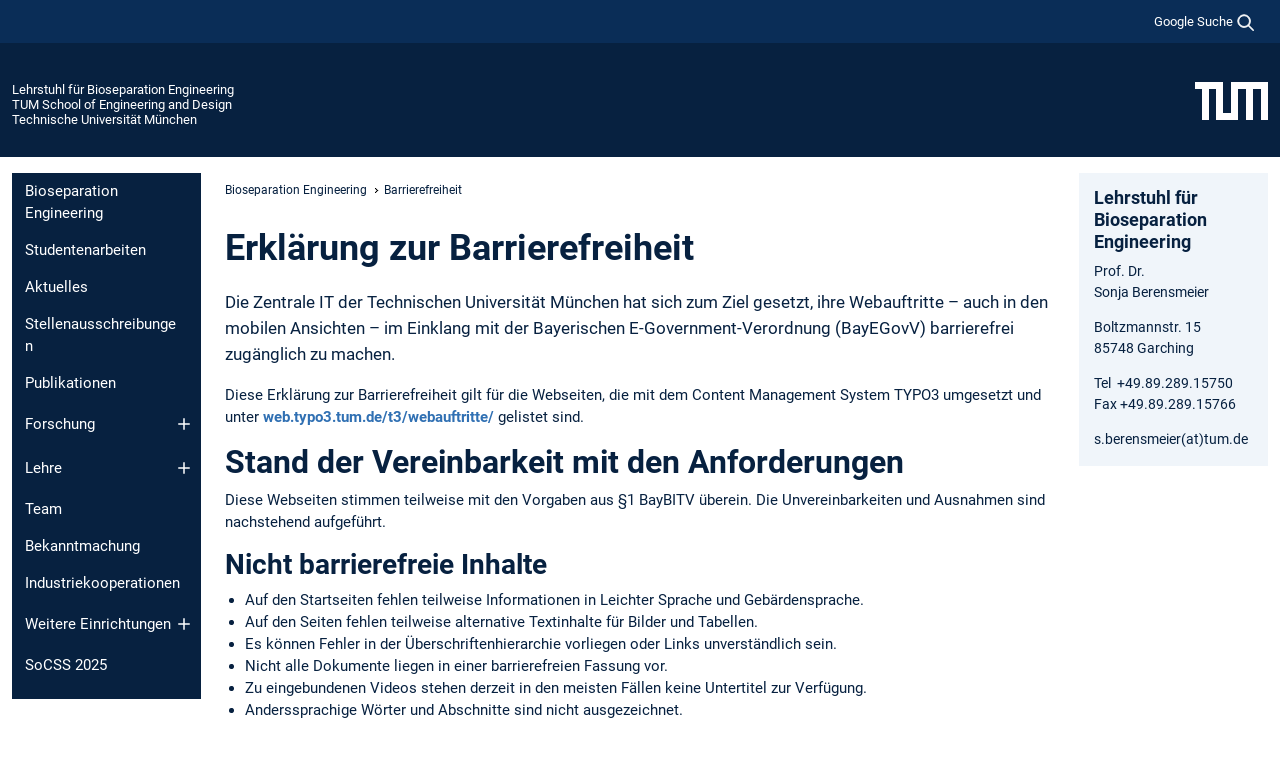

--- FILE ---
content_type: text/html; charset=utf-8
request_url: https://www.epe.ed.tum.de/biose/barrierefreiheit/
body_size: 7557
content:
<!DOCTYPE html>
<html lang="de">
<head>

<meta charset="utf-8">
<!-- 
	This website is powered by TYPO3 - inspiring people to share!
	TYPO3 is a free open source Content Management Framework initially created by Kasper Skaarhoj and licensed under GNU/GPL.
	TYPO3 is copyright 1998-2025 of Kasper Skaarhoj. Extensions are copyright of their respective owners.
	Information and contribution at https://typo3.org/
-->



<title>Barrierefreiheit - Lehrstuhl für Bioseparation Engineering</title>
<meta name="generator" content="TYPO3 CMS">
<meta name="viewport" content="width=device-width, initial-scale=1">
<meta property="og:title" content="Barrierefreiheit">
<meta name="twitter:card" content="summary_large_image">
<meta name="twitter:title" content="Barrierefreiheit">


<link rel="stylesheet" href="/typo3temp/assets/compressed/7015c8c4ac5ff815b57530b221005fc6-df09a29e816ea4c39303cfd8526323ec.css?1761670085" media="all" nonce="L-ogQhucAgQsCC69qPmyMvOsUwl_NlrYAvxbjqN3XOgK4P-3nHkHxA">
<link rel="stylesheet" href="/typo3temp/assets/compressed/tum-icons.min-e63b878d808f343e47f97b2efc90e4b6.css?1761670085" media="all" nonce="L-ogQhucAgQsCC69qPmyMvOsUwl_NlrYAvxbjqN3XOgK4P-3nHkHxA">
<link href="/_frontend/bundled/assets/main-Dq5KYXRd.css?1761668549" rel="stylesheet" nonce="L-ogQhucAgQsCC69qPmyMvOsUwl_NlrYAvxbjqN3XOgK4P-3nHkHxA" >




<script nonce="L-ogQhucAgQsCC69qPmyMvOsUwl_NlrYAvxbjqN3XOgK4P-3nHkHxA">let TUM = {
        hp: "/biose/bioseparation-engineering/",
        pid: 7695,
        lid: 0,
        search: {
            box: 1,
            path: "/biose/suche/"
        },
        video: [],
        loadOnce: {}
    };
    
    
    document.querySelector('html').classList.remove('no-js');
    document.querySelector('html').classList.add('js');</script>
<script nonce="L-ogQhucAgQsCC69qPmyMvOsUwl_NlrYAvxbjqN3XOgK4P-3nHkHxA">
    const m2cCookieLifetime = "7";
</script>

<link rel="icon" type="image/png" href="/_frontend/favicon/favicon-96x96.png" sizes="96x96" />
<link rel="icon" type="image/svg+xml" href="/_frontend/favicon/favicon.svg" />
<link rel="shortcut icon" href="/_frontend/favicon/favicon.ico" />
<link rel="apple-touch-icon" sizes="180x180" href="/_frontend/favicon/apple-touch-icon.png" />
<meta name="apple-mobile-web-app-title" content="TUM" />
<link rel="manifest" href="/_frontend/favicon/site.webmanifest" /><script data-ignore="1" data-cookieconsent="statistics" type="text/plain"></script>



<link rel="canonical" href="https://www.epe.ed.tum.de/biose/barrierefreiheit/"/>
</head>
<body class="" data-pid="7695">










<header>
    

<div id="topbar" class="c-topbar py-1">
	<div class="container">
		<a class="c-skiplink"
           id="skipnav"
           href="#content"
           title="Zum Inhalt springen"
           aria-label="Zum Inhalt springen"
        >
			Zum Inhalt springen
		</a>

        <div class="d-flex justify-content-md-end justify-content-between">

            <div class="d-flex">

                

                
                
                
                    
                        
                    
                
                    
                

                

                
                    
                        
                        <div class="c-global-search">
                            <button class="btn c-global-search__toggle js-search-toggle"
                                    data-testid="search-dialog-opener"
                                    type="button"
                                    aria-controls="global-search-overlay"
                                    aria-haspopup="dialog"
                            >
                                <span>Google Suche</span>
                                <svg width="18px" height="18px" viewBox="-2 -2 20 20">
                                    <path
                                        transform="translate(-1015.000000, -9.000000)"
                                        stroke-width="1"
                                        stroke="currentColor"
                                        fill="currentColor"
                                        d="M1015,16 C1015,19.866 1018.134,23.001 1022,23.001 C1023.753,23.001 1025.351,22.352 1026.579,21.287 L1032,26.707 L1032.707,26.001 L1027.286,20.58 C1028.351,19.352 1029,17.753 1029,16 C1029,12.134 1025.866,9 1022,9 C1018.134,9 1015,12.134 1015,16 L1015,16 Z M1016,16 C1016,12.692 1018.692,10 1022,10 C1025.308,10 1028,12.692 1028,16 C1028,19.309 1025.308,22 1022,22 C1018.692,22 1016,19.309 1016,16 L1016,16 Z"
                                    ></path>
                                </svg>
                            </button>
                            <span class="c-global-search__search">
						        <span id="cse-stub"></span>
					        </span>
                        </div>
                    
                

            </div>

            <div class="d-md-none">
                <button id="menutoggle" class="c-menu-mobile navbar-toggler" type="button" data-bs-toggle="collapse" data-bs-target="#sitenav" aria-expanded="false" title="Navigation öffnen" aria-label="Navigation öffnen">
                    <span class="navbar-toggler-icon"></span>
                    <span class="c-menu-mobile__text">Menü</span>
                </button>
            </div>

            

            <template id="global-search-popup">
                <dialog id="global-search-overlay"
                        class="c-global-search-overlay js-gsc-dialog px-5 py-4 bg-body shadow"
                        aria-labelledby="global-search-popup-title"
                        aria-describedby="global-search-popup-desc"
                >
                    <h2 id="global-search-popup-title" class="fs-1 border-0">Google Custom Search</h2>
                    <p id="global-search-popup-desc">
                        Wir verwenden Google für unsere Suche. Mit Klick auf „Suche aktivieren“ aktivieren Sie das Suchfeld und akzeptieren die Nutzungsbedingungen.
                    </p>
                    <p>
                        <a href="/biose/datenschutz/#GoogleCustomSearch" title="Datenschutz">
                            Hinweise zum Einsatz der Google Suche
                        </a>
                    </p>
                    <form method="dialog">
                        <button class="btn btn-primary c-global-search__button c-global-search__accept js-search-activate js-search-close"
                                type="button"
                        >
                            Suche aktivieren
                        </button>
                        <button class="btn-close position-absolute top-0 end-0 p-2 js-search-close"
                                type="button"
                                aria-label="Popup schliessen"
                        >
                        </button>
                    </form>
                </dialog>
            </template>

        </div>

	</div>
</div>

    


<div class="c-siteorg ">
    <div class="container c-siteorg__grid">
        
        <div class="nav clearfix">
            <ul class="c-siteorg__list">
                
                    <li class="l_this">
                        <a href="/biose/bioseparation-engineering/" title="Startseite Lehrstuhl für Bioseparation Engineering">
                            Lehrstuhl für Bioseparation Engineering
                        </a>
                    </li>
                

                
                        
                        
                    
                
                    <li class="l_parent">
                        <a href="https://www.ed.tum.de/" title="Startseite TUM School of Engineering and Design">
                            TUM School of Engineering and Design
                        </a>
                    </li>
                

                
                    <li class="l_top">
                        <a href="https://www.tum.de/" title="Startseite Technische Universität München">
                            Technische Universität München
                        </a>
                    </li>
                
            </ul>
        </div>
        <div>
            <a href="https://www.tum.de/" title="Startseite www.tum.de">
                <img src="/_assets/32ebf5255105e66824f82cb2d7e14490/Icons/Org/tum-logo.png?neu" alt="Technische Universität München" />
            </a>
        </div>
    </div>
</div>


</header>

    <main id="page-body">
        <div class="container  c-content-area">

            <div class="row">

                <div class="col-md-3 col-xl-2  c-content-area__sitenav">
                    

<div class="c-sitenav navbar navbar-expand-md">
    <div id="sitenav" class="collapse navbar-collapse">
        <nav class="sitemenu c-sitenav__wrapper" aria-label="Hauptnavigation">
            
                <ul id="menuMain"
                    class="accordion c-sitenav__menu"
                >
                    
                        <li class="">

                            
                                    <a href="/biose/bioseparation-engineering/" target="_self" title="Bioseparation Engineering">
                                        Bioseparation Engineering
                                    </a>
                                
                            

                        </li>
                    
                        <li class="">

                            
                                    <a href="/biose/studentenarbeiten/" target="_self" title="Studentenarbeiten">
                                        Studentenarbeiten
                                    </a>
                                
                            

                        </li>
                    
                        <li class="">

                            
                                    <a href="/biose/aktuelles/" target="_self" title="Aktuelles">
                                        Aktuelles
                                    </a>
                                
                            

                        </li>
                    
                        <li class="">

                            
                                    <a href="/biose/stellenausschreibungen/" target="_self" title="Stellenausschreibungen">
                                        Stellenausschreibungen
                                    </a>
                                
                            

                        </li>
                    
                        <li class="">

                            
                                    <a href="/biose/publikationen/" target="_self" title="Publikationen">
                                        Publikationen
                                    </a>
                                
                            

                        </li>
                    
                        <li class="accordion-item  c-sitenav__item">

                            
                                    <a href="/biose/forschung/" target="_self" title="Forschung" class="accordion-header">
                                        Forschung
                                    </a>
                                
                            
                                <button class="accordion-button collapsed c-sitenav__button"
                                        type="button"
                                        data-bs-toggle="collapse"
                                        data-bs-target="#menuMain5"
                                        aria-label="Öffne das Untermenü von Forschung"
                                        aria-expanded="false"
                                        aria-controls="menuMain5"
                                ></button>
                                <div id="menuMain5"
                                     class="accordion-collapse collapse c-sitenav__accordion"
                                >
                                    <div class="accordion-body c-sitenav__body">
                                        
    <ul id="menuMainl1-e5"
        class="accordion c-sitenav__menu-children"
    >
        
            

            <li class="accordion-item c-sitenav__item-children">
                
                        <a href="/biose/forschung/neue-traegermaterialien/" target="_self" title="Neue Trägermaterialien">
                            Neue Trägermaterialien
                        </a>
                    
                
            </li>
        
            

            <li class="accordion-item c-sitenav__item-children">
                
                        <a href="/biose/forschung/grenzflaecheninteraktion/" target="_self" title="Grenzflächeninteraktion">
                            Grenzflächeninteraktion
                        </a>
                    
                
            </li>
        
            

            <li class="accordion-item c-sitenav__item-children">
                
                        <a href="/biose/forschung/prozessentwicklung/" target="_self" title="Prozessentwicklung">
                            Prozessentwicklung
                        </a>
                    
                
            </li>
        
    </ul>

                                    </div>
                                </div>
                            

                        </li>
                    
                        <li class="accordion-item  c-sitenav__item">

                            
                                    <a href="/biose/lehre/" target="_self" title="Lehre" class="accordion-header">
                                        Lehre
                                    </a>
                                
                            
                                <button class="accordion-button collapsed c-sitenav__button"
                                        type="button"
                                        data-bs-toggle="collapse"
                                        data-bs-target="#menuMain6"
                                        aria-label="Öffne das Untermenü von Lehre"
                                        aria-expanded="false"
                                        aria-controls="menuMain6"
                                ></button>
                                <div id="menuMain6"
                                     class="accordion-collapse collapse c-sitenav__accordion"
                                >
                                    <div class="accordion-body c-sitenav__body">
                                        
    <ul id="menuMainl1-e6"
        class="accordion c-sitenav__menu-children"
    >
        
            

            <li class="accordion-item c-sitenav__item-children">
                
                        <a href="/biose/lehre/lehrveranstaltungen/" target="_self" title="Lehrveranstaltungen">
                            Lehrveranstaltungen
                        </a>
                    
                
            </li>
        
            

            <li class="accordion-item c-sitenav__item-children">
                
                        <a href="/biose/lehre/sprechstunde/" target="_self" title="Sprechstunde">
                            Sprechstunde
                        </a>
                    
                
            </li>
        
    </ul>

                                    </div>
                                </div>
                            

                        </li>
                    
                        <li class="">

                            
                                    <a href="/biose/team/" target="_self" title="Team">
                                        Team
                                    </a>
                                
                            

                        </li>
                    
                        <li class="">

                            
                                    <a href="/biose/bekanntmachung/" target="_self" title="Bekanntmachung">
                                        Bekanntmachung
                                    </a>
                                
                            

                        </li>
                    
                        <li class="">

                            
                                    <a href="/biose/industriekooperationen/" target="_self" title="Industriekooperationen">
                                        Industriekooperationen
                                    </a>
                                
                            

                        </li>
                    
                        <li class="accordion-item  c-sitenav__item">

                            
                                    <a href="/biose/weitere-einrichtungen/" target="_self" title="Weitere Einrichtungen" class="accordion-header">
                                        Weitere Einrichtungen
                                    </a>
                                
                            
                                <button class="accordion-button collapsed c-sitenav__button"
                                        type="button"
                                        data-bs-toggle="collapse"
                                        data-bs-target="#menuMain10"
                                        aria-label="Öffne das Untermenü von Weitere Einrichtungen"
                                        aria-expanded="false"
                                        aria-controls="menuMain10"
                                ></button>
                                <div id="menuMain10"
                                     class="accordion-collapse collapse c-sitenav__accordion"
                                >
                                    <div class="accordion-body c-sitenav__body">
                                        
    <ul id="menuMainl1-e10"
        class="accordion c-sitenav__menu-children"
    >
        
            

            <li class="accordion-item c-sitenav__item-children">
                
                        <a href="https://www.mep.tum.de/mep/startseite/" target="_self" title="Munich Institute of Integrated Materials, Energy and Process Engineering (MEP)" class="c-sitenav__link-ext ti ti-link-ext">
                            Munich Institute of Integrated Materials, Energy and Process Engineering (MEP)
                        </a>
                    
                
            </li>
        
            

            <li class="accordion-item c-sitenav__item-children">
                
                        <a href="/biose/weitere-einrichtungen/forschung-industrielle-biotechnologie/" target="_self" title="Forschung Industrielle Biotechnologie">
                            Forschung Industrielle Biotechnologie
                        </a>
                    
                
            </li>
        
            

            <li class="accordion-item c-sitenav__item-children">
                
                        <a href="https://www.biovt.mw.tum.de/startseite/" target="_self" title="Lehrstuhl für Bioverfahrenstechnik" class="c-sitenav__link-ext ti ti-link-ext">
                            Lehrstuhl für Bioverfahrenstechnik
                        </a>
                    
                
            </li>
        
    </ul>

                                    </div>
                                </div>
                            

                        </li>
                    
                        <li class="">

                            
                                    <a href="/biose/socss-2025/" target="_self" title="SoCSS 2025">
                                        SoCSS 2025
                                    </a>
                                
                            

                        </li>
                    
                </ul>
            
        </nav>
    </div>
</div>






                </div>

                <div class="col-md-6 col-xl-8  c-content-area__main js-link-checker">
                    

<nav aria-label="Breadcrumbs" class="c-breadcrumb">
    
        <ol class="c-breadcrumb__list">
            
                <li class="c-breadcrumb__item ">
                    <a href="/biose/bioseparation-engineering/" title="|" class="c-breadcrumb__link">Bioseparation Engineering</a>
                </li>
            
            
                <li class="c-breadcrumb__item cur">
                    
                            <span aria-current="page" title="Barrierefreiheit">
                                Barrierefreiheit
                            </span>
                        
                </li>
            
        </ol>
    
</nav>



                    
                    
<div id="content" class="c-main">

	
			
		
				
		<div class="csc-default pos-1">
			<h1>Erklärung zur Barrierefreiheit</h1>
			<p class="intro">Die Zentrale IT der Technischen Universität München hat sich zum Ziel gesetzt, ihre Webauftritte – auch in den mobilen Ansichten – im Einklang mit der Bayerischen E-Government-Verordnung (BayEGovV) barrierefrei zugänglich zu machen.</p>
			<p>Diese Erklärung zur Barrierefreiheit gilt für die Webseiten, die mit dem Content Management System TYPO3 umgesetzt und unter <a href="https://web.typo3.tum.de/t3/webauftritte/" class="external-link">web.typo3.tum.de/t3/webauftritte/</a> gelistet sind.</p>

			<h2>Stand der Vereinbarkeit mit den Anforderungen</h2>
			<p>Diese Webseiten stimmen teilweise mit den Vorgaben aus §1 BayBITV überein. Die Unvereinbarkeiten und Ausnahmen sind nachstehend aufgeführt.</p>

			<h3>Nicht barrierefreie Inhalte</h3>
			<ul>
				<li>Auf den Startseiten fehlen teilweise Informationen in Leichter Sprache und Gebärdensprache.</li>
				<li>Auf den Seiten fehlen teilweise alternative Textinhalte für Bilder und Tabellen.</li>
				<li>Es können Fehler in der Überschriftenhierarchie vorliegen oder Links unverständlich sein.</li>
				<li>Nicht alle Dokumente liegen in einer barrierefreien Fassung vor.</li>
				<li>Zu eingebundenen Videos stehen derzeit in den meisten Fällen keine Untertitel zur Verfügung.</li>
				<li>Anderssprachige Wörter und Abschnitte sind nicht ausgezeichnet.</li>
				<li>Karten, die der Anfahrtsbeschreibung dienen, müssen um eine Anfahrtsbeschreibung in Textform ergänzt werden.</li>
				<li>Bei automatisch generiertem Inhalt wird auf gleichlautende Links verwiesen, die aber unterschiedliche Informationen beinhalten.</li>
			</ul>

			<h3>Begründung für nicht zugängliche Inhalte:</h3>
			<p>Als Universität verfügen wir über sehr umfangreiche und vielfältige Webauftritte, daher sind Fehler nicht gänzlich vermeidbar. Der Großteil dieser Webauftritte wurde vor dem 23. September 2018 veröffentlicht und entspricht daher nicht dem aktuellen Stand der Barrierefreiheit. Verschiedene Inhalte wie etwa Dateiformate aus Büroanwendungen (PDF-Dateien), die vor dem 23.09.2018 erstellt wurden, konnten derzeit noch nicht umgestellt werden. In einigen Fällen (insbesondere bei alten Fassungen der Benutzerinformation, der Jahresberichte oder Mitteilungsblätter, welche nur in Papierform vorliegen) ist eine Digitalisierung und anschließende Korrektur in ein barrierefreies Format derzeit nicht möglich. Die Umstellung auf barrierefreie Webauftritte ist bereits in Arbeit. Die Liveschaltung soll innerhalb der nächsten Monate erfolgen. Die Bereitstellung der Videos mit Audiotranskriptionen ist aufgrund des Umfangs des Videoarchivs noch nicht vollendet worden.</p>

			<h2>Erstellungsdatum</h2>
			<p>Die Erklärung wurde zuletzt am 15. Februar 2021 aktualisiert.<br>Die Bewertung basiert auf einer durchgeführten Selbstbewertung mit Unterstützung durch Dritte.</p>

			<h2>Feedback und Kontaktangaben</h2>
			<p>Etwaige Mängel in Bezug auf die Einhaltung der Barrierefreiheitsanforderungen können Sie uns mitteilen. Wenden Sie sich dazu bitte an:</p>
			<p><strong>Professur für Selektive Trenntechnik</strong><br> Boltzmannstraße 15<br> 85748 Garching b. München<br> <a href="#" data-mailto-token="wksvdy4c8loboxcwosobJdew8no" data-mailto-vector="10">s.berensmeier(at)tum.de</a><br> +49 89 289 15750</p>

			<h2>Durchsetzungsverfahren</h2>
			<p>Im Rahmen eines Durchsetzungsverfahrens können Sie bei der zuständigen Durchsetzungsstelle online einen Antrag auf Prüfung der Einhaltung der Anforderungen an die Barrierefreiheit stellen.</p>

			<h3>Kontaktdaten der Durchsetzungsstelle</h3>
			<p>Landesamt für Digitalisierung, Breitband und Vermessung<br>
				IT-Dienstleistungszentrum des Freistaats Bayern<br>
				Durchsetzungs- und Überwachungsstelle für barrierefreie Informationstechnik<br>
				St.-Martin-Straße 47<br>
				81541 München<br>
			</p>
			<p>E-Mail: <a href="mailto:bitv@bayern.de">bitv@bayern.de</a><br>
			Homepage: <a href="https://www.ldbv.bayern.de/digitalisierung/bitv.html" class="external-link">www.ldbv.bayern.de/digitalisierung/bitv.html</a></p>
		</div>
	
			
	
		

</div>

<div class="c-link-to-top  js-link-to-top">
	<a href="#topbar" title="nach oben springen">
		To top
	</a>
</div>



                </div>

                <div class="col-md-3 col-xl-2  c-content-area__aside js-link-checker">
                    
                    

<div id="sidebar" class="sidebar">
	<aside class="c-aside">
		

	

			

					<div id="c6101" class="frame 
 frame-type-textmedia frame-layout-0">
                        
                        
    
    
    
            
                            
                            
                            
                            
                                



                            
                            
	


		
				
			


	
				

    



	


                            
    
    

    
            
                                

	
			
					
                    <h3><strong>Lehrstuhl für Bioseparation Engineering</strong></h3>
<p>Prof. Dr.<br> Sonja Berensmeier</p>
<p>Boltzmannstr. 15<br> 85748 Garching</p>
<p>Tel&nbsp; +49.89.289.15750<br> Fax +49.89.289.15766</p>
<p>s.berensmeier(at)tum.de</p>
				
		


	


                            
        

                            
                                



                            
                        
        



						
					</div>

				
		
	





		
	</aside>
</div>



                </div>

            </div>

        </div>
    </main>



	<footer class="c-footer">

        <div class="c-footer__legal">
            <nav class="container" aria-label="legal links">
                <ul class="list-inline"><li class="list-inline-item"><a href="/biose/datenschutz/">Datenschutz</a></li><li class="list-inline-item"><a href="/biose/impressum/">Impressum</a></li><li class="list-inline-item"><a href="/biose/barrierefreiheit/">Barrierefreiheit</a></li></ul>
                <img aria-hidden="true" src="https://tum.de/hsts/default" height="1" width="1" />
            </nav>
        </div>

        

	</footer>

<script type="module" src="/_frontend/bundled/assets/main-BQGsUSaH.js?1761668549" nonce="L-ogQhucAgQsCC69qPmyMvOsUwl_NlrYAvxbjqN3XOgK4P-3nHkHxA"></script>
<script data-ignore="1" data-dp-cookiedesc="layout" nonce="L-ogQhucAgQsCC69qPmyMvOsUwl_NlrYAvxbjqN3XOgK4P-3nHkHxA" type="text/plain">
    
        Diese Webseite verwendet Cookies, um die Bedienfreundlichkeit zu erhöhen.
    


    <a aria-label="Weitere Informationen zu unseren verwendeten Cookies"
       class="cc-link"
       href="/biose/datenschutz/#AktiveKomponenten"
       rel="noopener noreferrer nofollow"
       target="_blank"
    >
        Weitere Informationen
    </a>


</script>
<script data-ignore="1" data-dp-cookieselect="layout" nonce="L-ogQhucAgQsCC69qPmyMvOsUwl_NlrYAvxbjqN3XOgK4P-3nHkHxA" type="text/plain">
    <div class="dp--cookie-check" xmlns:f="http://www.w3.org/1999/html">
    <label for="dp--cookie-required">
        <input class="dp--check-box" id="dp--cookie-required" tabindex="-1" type="checkbox" name="" value="" checked disabled>
        Notwendig
    </label>
    <label for="dp--cookie-statistics">
        <input class="dp--check-box" id="dp--cookie-statistics" tabindex="1" type="checkbox" name="" value="">
        Statistiken
    </label>
		
</div>

</script>
<script data-ignore="1" data-dp-cookierevoke="layout" nonce="L-ogQhucAgQsCC69qPmyMvOsUwl_NlrYAvxbjqN3XOgK4P-3nHkHxA" type="text/plain">
    <button type="button"
        aria-label="Cookie Consent widerrufen"
        class="dp--revoke {{classes}}"
>
    <i class="dp--icon-fingerprint"></i>
    <span class="dp--hover">Cookies</span>
</button>

</script>
<script data-ignore="1" data-dp-cookieiframe="layout" nonce="L-ogQhucAgQsCC69qPmyMvOsUwl_NlrYAvxbjqN3XOgK4P-3nHkHxA" type="text/plain">
    <div class="dp--overlay-inner" data-nosnippet>
    <div class="dp--overlay-header">{{notice}}</div>
    <div class="dp--overlay-description">{{desc}}</div>
    <div class="dp--overlay-button">
        <button class="db--overlay-submit" onclick="window.DPCookieConsent.forceAccept(this)"
                data-cookieconsent="{{type}}">
        {{btn}}
        </button>
    </div>
</div>

</script>
<script data-ignore="1" nonce="L-ogQhucAgQsCC69qPmyMvOsUwl_NlrYAvxbjqN3XOgK4P-3nHkHxA" type="text/javascript">
    window.cookieconsent_options = {
        overlay: {
            notice: true,
            box: {
                background: 'rgba(48,112,179,.75)',
            text: '#fff'
            },
            btn: {
                background: '#b81839',
            text: '#fff'
            }
            },
            content: {
                message:'Diese Webseite verwendet Cookies, um die Bedienfreundlichkeit zu erhöhen.',
            dismiss:'Cookies zulassen!',
            allow:'Speichern',
            deny: 'notwendige <span></span>Cookies',
            link:'Weitere Informationen',
            href:'/biose/datenschutz/',
            target:'_blank',
            'allow-all': 'Alle akzeptieren!',
            config: 'Anpassen',
            'config-header':  'Einstellungen für die Zustimmung anpassen',


            cookie: 'Cookies',
            duration: 'Duration',
            vendor: 'Vendor',

            media: {
                notice: 'Cookie-Hinweis',
            desc: 'Durch das Laden dieser Ressource wird eine Verbindung zu externen Servern hergestellt, die Cookies und andere Tracking-Technologien verwenden, um die Benutzererfahrung zu personalisieren und zu verbessern. Weitere Informationen finden Sie in unserer Datenschutzerklärung.',
            btn: 'Erlaube Cookies und lade diese Ressource',
            },
            },
            theme: 'basic',
            position: 'bottom-right',
            type: 'opt-in',
            revokable: true,
            reloadOnRevoke: false,
            checkboxes: {"statistics":"false","marketing":"false"},
            cookies: [],
            palette: {
                popup: {
                    background: 'rgba(48,112,179,1)',
            text: '#fff'
            },
            button: {
                background: '#b81839',
            text: '#fff',
            }
        }
    };
</script>
<!--
  ~ Copyright (c) 2021.
  ~
  ~ @category   TYPO3
  ~
  ~ @copyright  2021 Dirk Persky (https://github.com/DirkPersky)
  ~ @author     Dirk Persky <info@dp-wired.de>
  ~ @license    MIT
  -->


<!-- Begin Cookie Consent plugin by Dirk Persky - https://github.com/DirkPersky/typo3-dp_cookieconsent -->






<!-- End Cookie Consent plugin -->
</body>
</html>